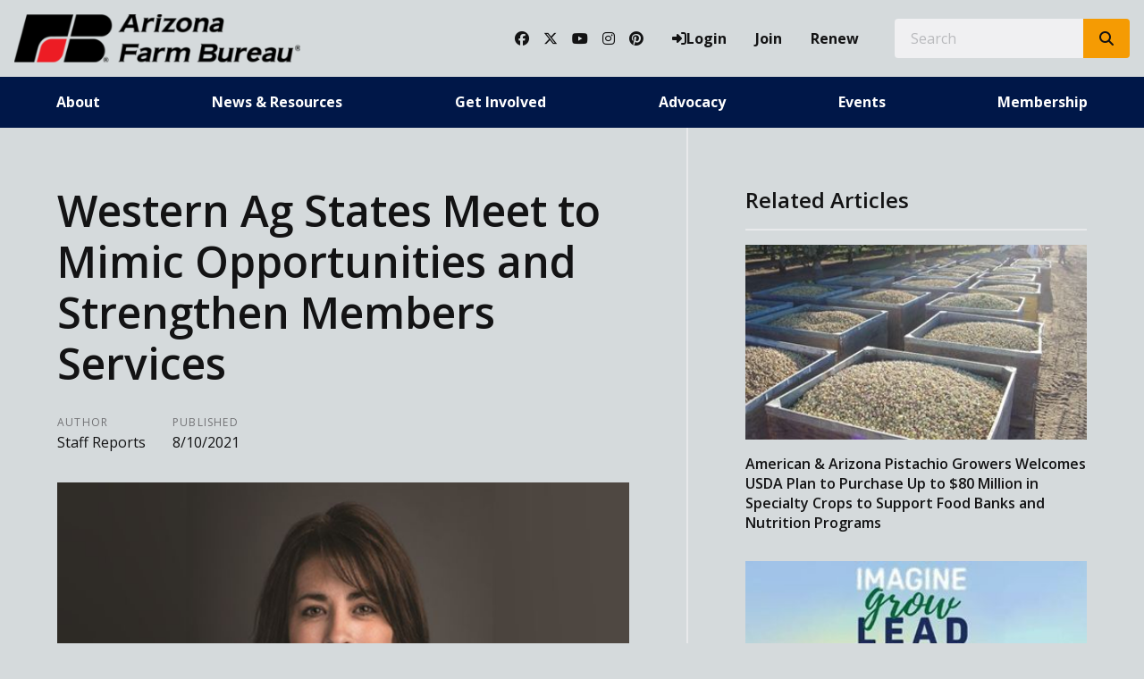

--- FILE ---
content_type: text/html; charset=utf-8
request_url: https://www.azfb.org/Article/Western-Ag-States-Meet-to-Mimic-Opportunities-and-Strengthen-Members-Services
body_size: 16209
content:

<!DOCTYPE html>
<html lang="en" class="no-js">
<head>
    <meta http-equiv="X-UA-Compatible" content="IE=edge, chrome=1" charset="utf-8" />
    <meta name="viewport" content="width=device-width, initial-scale=1.0">
    
    <link rel="canonical" href="https://www.azfb.org/Article/Western-Ag-States-Meet-to-Mimic-Opportunities-and-Strengthen-Members-Services" />
    <meta name="description" content="Monthly, RFD-TV interviews Arizona Farm Bureau President Stefanie Smallhouse. " />

    <!-- Open Graph data -->
    <meta property="fb:app_id" content="958124397587204" />
    <meta property="og:type" content="article" />
    <meta property="og:url" content="https://www.azfb.org/Article/Western-Ag-States-Meet-to-Mimic-Opportunities-and-Strengthen-Members-Services" />
    <meta property="og:title" content="Western Ag States Meet to Mimic Opportunities and Strengthen Members Services" />
    <meta property="og:image" content='https://www.azfb.org/Article/Live/TitleImage/2448/123021-142407' />

    <meta property="og:description" content="Monthly, RFD-TV interviews Arizona Farm Bureau President Stefanie Smallhouse. " />
    <meta property="og:site_name" content="azfb.org" />
    <meta property="article:published_time" content="8/10/2021 5:00:00 AM" />
    <meta property="article:modified_time" content="12/30/2021 2:24:07 PM" />

    <!-- Twitter Card data -->
    <meta name="twitter:card" content="summary_large_image" />
    <meta name="twitter:image:src" content='https://www.azfb.org/Article/Live/TitleImage/2448/123021-142407' />
    <meta name="twitter:site" content="azfb" />
    <meta name="twitter:title" content="Western Ag States Meet to Mimic Opportunities and Strengthen Members Services" />
    <meta name="twitter:description" content="Monthly, RFD-TV interviews Arizona Farm Bureau President Stefanie Smallhouse. " />
    <meta name="twitter:creator" content="azfb" />

    <meta name="robots" content="index" />

    <title>Western Ag States Meet to Mimic Opportunities and Strengthen Members Services</title>
    <link rel="preconnect" href="https://fonts.googleapis.com">
    <link rel="preconnect" href="https://fonts.gstatic.com" crossorigin>
    
    <link rel="preload stylesheet" as="style" type="text/css" href="https://fonts.googleapis.com/css2?family=Open+Sans:ital,wght@0,300;0,400;0,600;0,700;0,800;1,300;1,400;1,600;1,700;1,800&display=swap">
    <link rel="preload" href="/bundle/webfonts/fa-brands-400.woff2" as="font" type="font/woff2" crossorigin="anonymous">
    <link rel="preload" href="/bundle/webfonts/fa-solid-900.woff2" as="font" type="font/woff2" crossorigin="anonymous">
    <link rel="preload stylesheet" as="style" type="text/css" href="/bundle/css/contentlayout.min.css?v=qr74FEAYCF7zOdyAKb8D3gKH1HgOHIy2DZU7gxoAFug" />
    <link type="text/css" href="/bundle/css/print.min.css?v=45s_YhAQs9H92oFx6Ix9kmGIJPoUdAWjXpt3Mk6exko" rel="stylesheet" media="print" />
    <!-- Google tag (gtag.js) --> <script async src="https://www.googletagmanager.com/gtag/js?id=G-1F4LTY3W2H"></script> <script>  window.dataLayer = window.dataLayer || [];  function gtag(){dataLayer.push(arguments);}  gtag('js', new Date());   gtag('config', 'G-1F4LTY3W2H'); </script> <script>(function(i, s, o, g, r, a, m){i['GoogleAnalyticsObject'] = r; i[r] = i[r] || function(){(i[r].q = i[r].q ||[]).push(arguments)},i[r].l = 1 * new Date(); a = s.createElement(o),m = s.getElementsByTagName(o)[0]; a.async = 1; a.src = g; m.parentNode.insertBefore(a, m)})(window, document,'script','https://www.google-analytics.com/analytics.js','ga'); ga('create','UA-44067983-1', {'siteSpeedSampleRate': 100, 'cookieFlags': 'max-age=7200;secure;samesite=none'} );ga('set', 'contentGroup1',"The Voice");ga('send', 'pageview'); </script>

    
    <!-- generics -->

<link rel="icon" type="image/x-icon" href="/Website/getFavicon?size=16&amp;name=favicon" sizes="16x16">
<link rel="icon" type="image/x-icon" href="/Website/getFavicon?size=32&amp;name=favicon" sizes="32x32">
<link rel="icon" type="image/x-icon" href="/Website/getFavicon?size=57&amp;name=favicon" sizes="57x57">
<link rel="icon" type="image/x-icon" href="/Website/getFavicon?size=76&amp;name=favicon" sizes="76x76">
<link rel="icon" type="image/x-icon" href="/Website/getFavicon?size=96&amp;name=favicon" sizes="96x96">
<link rel="icon" type="image/x-icon" href="/Website/getFavicon?size=128&amp;name=favicon" sizes="128x128">
<link rel="icon" type="image/x-icon" href="/Website/getFavicon?size=192&amp;name=favicon" sizes="192x192">
<link rel="icon" type="image/x-icon" href="/Website/getFavicon?size=228&amp;name=favicon" sizes="228x228">

<!-- Android -->
<link rel="shortcut icon" sizes="196x196" type="image/x-icon" href="/Website/getFavicon?size=16&amp;name=favicon">

<!-- iOS -->
<link rel="apple-touch-icon" type="image/x-icon" href="/Website/getFavicon?size=57&amp;name=apple-touch-icon" sizes="57x57">
<link rel="apple-touch-icon" type="image/x-icon" href="/Website/getFavicon?size=120&amp;name=apple-touch-icon" sizes="120x120">
<link rel="apple-touch-icon" type="image/x-icon" href="/Website/getFavicon?size=152&amp;name=apple-touch-icon" sizes="152x152">
<link rel="apple-touch-icon" type="image/x-icon" href="/Website/getFavicon?size=180&amp;name=apple-touch-icon" sizes="180x180">

<!-- Windows 8 IE 10-->

    
    
    <link type="text/css" href="/bundle/css/articlestyles.min.css?v=eseAN8Fo2R5IRI9jeyep2vHqz-WeVGDKqTitj_mRqf8" rel="stylesheet" />

            <link type="text/css" href="/Website/css/css-021925-114344?themeId=3" rel="stylesheet" />



</head>
<body>


<script src="/bundle/js/jquery.min.js?v=EukUIKc5rOS7EWX1GmvGrdrjziB07QY7zGBQZ4KLd0g"></script>



<aside class="bs-item browser-select">
    <div class="bs-content">
        <h2 class="h1">Your Browser is Out-of-date!</h2>
        <p class="lead">It appears you're visiting this site with a browser that is <strong>old and unsupported</strong>.</p>
        <p class="lead">To continue using this site and its features, you will need to use a newer browser.</p>
        <hr>
        <div class="grid-x grid-margin-x grid-margin-y medium-up-3">
            <div class="cell card bs-recommended" data-card-special="true">
                <div class="card-section card-header">
                    <p class="overline">Google</p>
                    <h3 class="h4"><span class="fab fa-chrome fa-fw" aria-hidden="true"></span> Chrome</h3>
                </div>
                <div class="card-section card-body">
                    <p>The world's most used browser.</p>
                </div>
                <div class="card-section card-footer">
                    <a class="button primary" href="https://www.google.com/chrome/" target="_blank" rel="noreferrer">
                        <span class="button-text">Get Chrome</span>
                        <span class="button-icon fas fa-long-arrow-alt-right" aria-hidden="true"></span>
                    </a>
                </div>
            </div>
            <div class="cell card">
                <div class="card-section card-header">
                    <p class="overline">Microsoft</p>
                    <h3 class="h4"><span class="fab fa-edge fa-fw" aria-hidden="true"></span> Edge</h3>
                </div>
                <div class="card-section card-body">
                    <p><strong>Internet Explorer</strong> for the modern age.</p>
                </div>
                <div class="card-section card-footer">
                    <a class="button subtle" href="https://www.microsoft.com/en-us/edge" target="_blank" rel="noreferrer">
                        <span class="button-text">Get Edge</span>
                        <span class="button-icon fas fa-long-arrow-alt-right" aria-hidden="true"></span>
                    </a>
                </div>
            </div>
            <div class="cell card">
                <div class="card-section card-header">
                    <p class="overline">Mozilla</p>
                    <h3 class="h4"><span class="fab fa-firefox fa-fw" aria-hidden="true"></span> Firefox</h3>
                </div>
                <div class="card-section card-body">
                    <p>A great alternative browser focused on user privacy.</p>
                </div>
                <div class="card-section card-footer">
                    <a class="button subtle" href="https://www.mozilla.org/en-US/firefox/new/" target="_blank" rel="noreferrer">
                        <span class="button-text">Get Firefox</span>
                        <span class="button-icon fas fa-long-arrow-alt-right" aria-hidden="true"></span>
                    </a>
                </div>
            </div>
        </div>
    </div>
</aside>
<div class="bs-item bs-overlay"></div>


 <script type="text/javascript">
!function(T,l,y){var S=T.location,k="script",D="connectionString",C="ingestionendpoint",I="disableExceptionTracking",E="ai.device.",b="toLowerCase",w="crossOrigin",N="POST",e="appInsightsSDK",t=y.name||"appInsights";(y.name||T[e])&&(T[e]=t);var n=T[t]||function(d){var g=!1,f=!1,m={initialize:!0,queue:[],sv:"5",version:2,config:d};function v(e,t){var n={},a="Browser";return n[E+"id"]=a[b](),n[E+"type"]=a,n["ai.operation.name"]=S&&S.pathname||"_unknown_",n["ai.internal.sdkVersion"]="javascript:snippet_"+(m.sv||m.version),{time:function(){var e=new Date;function t(e){var t=""+e;return 1===t.length&&(t="0"+t),t}return e.getUTCFullYear()+"-"+t(1+e.getUTCMonth())+"-"+t(e.getUTCDate())+"T"+t(e.getUTCHours())+":"+t(e.getUTCMinutes())+":"+t(e.getUTCSeconds())+"."+((e.getUTCMilliseconds()/1e3).toFixed(3)+"").slice(2,5)+"Z"}(),name:"Microsoft.ApplicationInsights."+e.replace(/-/g,"")+"."+t,sampleRate:100,tags:n,data:{baseData:{ver:2}}}}var h=d.url||y.src;if(h){function a(e){var t,n,a,i,r,o,s,c,u,p,l;g=!0,m.queue=[],f||(f=!0,t=h,s=function(){var e={},t=d.connectionString;if(t)for(var n=t.split(";"),a=0;a<n.length;a++){var i=n[a].split("=");2===i.length&&(e[i[0][b]()]=i[1])}if(!e[C]){var r=e.endpointsuffix,o=r?e.location:null;e[C]="https://"+(o?o+".":"")+"dc."+(r||"services.visualstudio.com")}return e}(),c=s[D]||d[D]||"",u=s[C],p=u?u+"/v2/track":d.endpointUrl,(l=[]).push((n="SDK LOAD Failure: Failed to load Application Insights SDK script (See stack for details)",a=t,i=p,(o=(r=v(c,"Exception")).data).baseType="ExceptionData",o.baseData.exceptions=[{typeName:"SDKLoadFailed",message:n.replace(/\./g,"-"),hasFullStack:!1,stack:n+"\nSnippet failed to load ["+a+"] -- Telemetry is disabled\nHelp Link: https://go.microsoft.com/fwlink/?linkid=2128109\nHost: "+(S&&S.pathname||"_unknown_")+"\nEndpoint: "+i,parsedStack:[]}],r)),l.push(function(e,t,n,a){var i=v(c,"Message"),r=i.data;r.baseType="MessageData";var o=r.baseData;return o.message='AI (Internal): 99 message:"'+("SDK LOAD Failure: Failed to load Application Insights SDK script (See stack for details) ("+n+")").replace(/\"/g,"")+'"',o.properties={endpoint:a},i}(0,0,t,p)),function(e,t){if(JSON){var n=T.fetch;if(n&&!y.useXhr)n(t,{method:N,body:JSON.stringify(e),mode:"cors"});else if(XMLHttpRequest){var a=new XMLHttpRequest;a.open(N,t),a.setRequestHeader("Content-type","application/json"),a.send(JSON.stringify(e))}}}(l,p))}function i(e,t){f||setTimeout(function(){!t&&m.core||a()},500)}var e=function(){var n=l.createElement(k);n.src=h;var e=y[w];return!e&&""!==e||"undefined"==n[w]||(n[w]=e),n.onload=i,n.onerror=a,n.onreadystatechange=function(e,t){"loaded"!==n.readyState&&"complete"!==n.readyState||i(0,t)},n}();y.ld<0?l.getElementsByTagName("head")[0].appendChild(e):setTimeout(function(){l.getElementsByTagName(k)[0].parentNode.appendChild(e)},y.ld||0)}try{m.cookie=l.cookie}catch(p){}function t(e){for(;e.length;)!function(t){m[t]=function(){var e=arguments;g||m.queue.push(function(){m[t].apply(m,e)})}}(e.pop())}var n="track",r="TrackPage",o="TrackEvent";t([n+"Event",n+"PageView",n+"Exception",n+"Trace",n+"DependencyData",n+"Metric",n+"PageViewPerformance","start"+r,"stop"+r,"start"+o,"stop"+o,"addTelemetryInitializer","setAuthenticatedUserContext","clearAuthenticatedUserContext","flush"]),m.SeverityLevel={Verbose:0,Information:1,Warning:2,Error:3,Critical:4};var s=(d.extensionConfig||{}).ApplicationInsightsAnalytics||{};if(!0!==d[I]&&!0!==s[I]){var c="onerror";t(["_"+c]);var u=T[c];T[c]=function(e,t,n,a,i){var r=u&&u(e,t,n,a,i);return!0!==r&&m["_"+c]({message:e,url:t,lineNumber:n,columnNumber:a,error:i}),r},d.autoExceptionInstrumented=!0}return m}(y.cfg);function a(){y.onInit&&y.onInit(n)}(T[t]=n).queue&&0===n.queue.length?(n.queue.push(a),n.trackPageView({})):a()}(window,document,{
src: "https://js.monitor.azure.com/scripts/b/ai.2.min.js", // The SDK URL Source
// name: "appInsights", // Global SDK Instance name defaults to "appInsights" when not supplied
// ld: 0, // Defines the load delay (in ms) before attempting to load the sdk. -1 = block page load and add to head. (default) = 0ms load after timeout,
// useXhr: 1, // Use XHR instead of fetch to report failures (if available),
crossOrigin: "anonymous", // When supplied this will add the provided value as the cross origin attribute on the script tag
// onInit: null, // Once the application insights instance has loaded and initialized this callback function will be called with 1 argument -- the sdk instance (DO NOT ADD anything to the sdk.queue -- As they won't get called)
cfg: { // Application Insights Configuration
    connectionString: "InstrumentationKey=02cdc969-1360-4675-bc65-417e9a2dd068;IngestionEndpoint=https://centralus-2.in.applicationinsights.azure.com/;LiveEndpoint=https://centralus.livediagnostics.monitor.azure.com/"
}});
</script>




<!-- //////////////////////////////////////////////////////////////////////////////// --> <!-- START: Site Header --> <!-- //////////////////////////////////////////////////////////////////////////////// --><header class="site-header colored-split"><nav class="site-nav"><div class="site-nav-section site-nav-top"><div class="site-logo"><a class="logo-block" href="/"><img class="logo fr-fic fr-dii" src="/WebsiteThemeFile/file/da1444df-313e-4976-b3f9-9cc6e301aaca/logo-azfb.png" alt="Arizona Farm Bureau Logo" width="320" height="53"></a></div><ul class="site-nav-list site-nav-account"><li class="site-nav-item item-social"><a class="site-nav-link social-link" href="https://www.facebook.com/ArizonaFarmBureau/" rel="noopener" target="_blank"><span class="fab fa-facebook"></span><span class="sr-only">Facebook</span></a> <a class="site-nav-link social-link" href="https://twitter.com/azfb" rel="noopener" target="_blank"><span class="fab fa-x-twitter"></span><span class="sr-only">Twitter</span></a> <a class="site-nav-link social-link" href="https://www.youtube.com/user/azfb" rel="noopener" target="_blank"><span class="fab fa-youtube"></span><span class="sr-only">YouTube</span></a> <a class="site-nav-link social-link" href="https://www.instagram.com/azfarmbureau/" rel="noopener" target="_blank"><span class="fab fa-instagram"></span><span class="sr-only">Instagram</span></a> <a class="site-nav-link social-link" href="https://www.pinterest.com/fillyourplate/" rel="noopener" target="_blank"><span class="fab fa-pinterest"></span><span class="sr-only">Pinterest</span></a></li><li class="site-nav-item item-account">


    <a class="login-button" href="/user/login">
        <span class="button-icon fas fa-sign-in-alt" aria-hidden="true"></span>
        <span class="button-text">Login</span>
    </a>
</li><li class="site-nav-item item-join"><a class="site-nav-link link-join" href="/join">Join</a></li><li class="site-nav-item item-renew"><a class="site-nav-link link-renew" href="/renew">Renew</a></li><li class="site-nav-item item-search"><form action="/Search" class="form site-search" method="get"><div class="form-group"><div class="input-group"><label class="input-group-label sr-only" for="q">Search</label> &nbsp;&nbsp;<input class="form-control input-group-field" id="q" name="q" placeholder="Search" type="search"><div class="input-group-button"><button class="button search-button" type="submit"><span class="button-icon fas fa-search"></span><span class="button-text sr-only">Search SITENAME.org</span></button></div></div></div></form></li><li class="site-nav-item item-mobile"><button class="button mobile-button" data-open="mobileMenu" type="button"><span class="button-icon fas fa-bars"></span><span class="button-text sr-only">Toggle Navigation</span></button></li></ul></div><div class="site-nav-section site-nav-bottom"><ul class="site-nav-list site-nav-main"><li class="site-nav-item"><a class="site-nav-link" href="/About">About</a></li><li class="site-nav-item"><a class="site-nav-link" href="/News">News &amp; Resources</a></li><li class="site-nav-item"><a class="site-nav-link" href="/Get-Involved">Get Involved</a></li><li class="site-nav-item"><a class="site-nav-link" href="/Advocacy">Advocacy</a></li><li class="site-nav-item"><a class="site-nav-link" href="/Events">Events</a></li><li class="site-nav-item"><a class="site-nav-link" href="/Membership">Membership</a></li></ul></div><div class="reveal full site-mobile-menu" data-reveal="" id="mobileMenu"><button class="button close-button" data-close="" type="button"><span class="fas fa-times fa-fw"></span><span class="sr-only">Close This Modal</span></button><div class="modal-section modal-header"><h2 class="modal-title"><span class="sr-only">Arizona Farm Bureau</span> <a class="logo-block" href="/"><img class="logo logo-mobile fr-fic fr-dii" src="/WebsiteThemeFile/file/da1444df-313e-4976-b3f9-9cc6e301aaca/logo-azfb.png" alt="Arizona Farm Bureau Logo" width="320" height="53"></a></h2></div><div class="modal-section modal-body"><ul class="site-nav-list site-nav-mobile"><li class="site-nav-item"><a class="button expanded search-button" href="/search"><span class="button-icon fas fa-search"></span><span class="button-text">Search</span></a></li><li class="site-nav-item item-membership"><a class="button subtle join-button" href="/join">Join</a> <a class="button subtle renew-button" href="/renew">Renew</a></li><li class="site-nav-item item-main"><a class="site-nav-link" href="/About">About</a></li><li class="site-nav-item item-main"><a class="site-nav-link" href="/News">News &amp; Resources</a></li><li class="site-nav-item item-main"><a class="site-nav-link" href="/Get-Invovled">Get Involved</a></li><li class="site-nav-item item-main"><a class="site-nav-link" href="/Advocacy">Advocacy</a></li><li class="site-nav-item item-main"><a class="site-nav-link" href="/Events">Events</a></li><li class="site-nav-item item-main"><a class="site-nav-link" href="/Membership">Membership</a></li><li class="site-nav-item item-social"><a class="site-nav-link social-link" href="https://www.facebook.com/ArizonaFarmBureau/" rel="noopener" target="_blank"><span class="fab fa-facebook"></span><span class="sr-only">Facebook</span></a> <a class="site-nav-link social-link" href="https://twitter.com/azfb" rel="noopener" target="_blank"><span class="fab fa-twitter"></span><span class="sr-only">Twitter</span></a> <a class="site-nav-link social-link" href="https://www.youtube.com/user/azfb" rel="noopener" target="_blank"><span class="fab fa-youtube"></span><span class="sr-only">YouTube</span></a> <a class="site-nav-link social-link" href="https://www.instagram.com/azfarmbureau/" rel="noopener" target="_blank"><span class="fab fa-instagram"></span><span class="sr-only">Instagram</span></a> <a class="site-nav-link social-link" href="https://www.pinterest.com/fillyourplate/" rel="noopener" target="_blank"><span class="fab fa-pinterest"></span><span class="sr-only">Pinterest</span></a></li></ul></div></div></nav></header><!-- //////////////////////////////////////////////////////////////////////////////// --> <!-- END: Site Header --> <!-- //////////////////////////////////////////////////////////////////////////////// --> <!-- //////////////////////////////////////////////////////////////////////////////// --> <!-- START: Site Content --> <!-- //////////////////////////////////////////////////////////////////////////////// -->


<main class="main" id="content-window">
    



<div class="grid-container full section-content">
    <div id="reading-pane" class="body-container">
        <article class="article-content">
                <h1 class="article-headline" id="desktop-page-title">Western Ag States Meet to Mimic Opportunities and Strengthen Members Services</h1>
                <div class="article-details grid-x grid-margin-x">
                        <div class="cell shrink">
                            <h2 class="overline">Author</h2>
                            <p class="article-author">Staff Reports</p>
                        </div>
                        <div class="cell shrink">
                            <h2 class="overline">Published</h2>
                            <p class="article-date">8/10/2021</p>
                        </div>
                </div>
                        <figure class="article-media">
                            <img src="/Article/Live/TitleImage/2448/123021-142407" alt="Western Ag States Meet to Mimic Opportunities and Strengthen Members Services" width="700" height="400" loading="lazy" />
                            <figcaption class="article-caption figcaption">Arizona Farm Bureau President Stefanie Smallhouse recently gathered with her counterparts from the other Western States to dialogue and find solutions to the west&#x27;s toughest issues: labor, water, and wildfires. </figcaption>
                        </figure>
                <div class="article-actions">
                        <div class="article-tags article-tags-container">
                            <span class="at-title">Topics:</span>
                            <ul class="at-list">
                                        <li class="at-item">
                                                <a class="badge at-tag article-tag" href="/TagFeed?tagId=87">Water</a>
                                    </li>
                                        <li class="at-item">
                                                <a class="badge at-tag article-tag" href="/TagFeed?tagId=94">Labor</a>
                                    </li>
                                        <li class="at-item">
                                                <a class="badge at-tag article-tag" href="/TagFeed?tagId=307">Arizona Ag</a>
                                    </li>
                            </ul>
                        </div>
                    <div class="social-share-buttons">
                        <a class="button share facebook facebookshare" href="https://www.facebook.com/sharer/sharer.php?u=https://www.azfb.org/Article/Western-Ag-States-Meet-to-Mimic-Opportunities-and-Strengthen-Members-Services">
                            <span class="button-icon fab fa-facebook-square" aria-hidden="true"></span>
                            <span class="button-text">Share</span>
                        </a>
                        <a class="button share twitter twittershare" href="https://twitter.com/intent/tweet?url=https://www.azfb.org/Article/Western-Ag-States-Meet-to-Mimic-Opportunities-and-Strengthen-Members-Services&amp;via=azfb">
                            <span class="button-icon fab fa-square-x-twitter" aria-hidden="true"></span>
                            <span class="button-text">Post</span>
                        </a>
                        <button class="button share email subtle" data-open="emailShareModal" type="button" onclick="scrollToTop()">
                            <span class="button-icon fas fa-envelope" aria-hidden="true"></span>
                            <span class="button-text">Email</span>
                        </button>
                    </div>
                </div>
                <div class="article-body">
                    <p style='margin-top:0in;margin-right:0in;margin-bottom:0in;margin-left:0in;line-height:normal;font-size:15px;font-family:"Calibri",sans-serif;vertical-align:baseline;'><span style="font-size:16px;">Monthly, </span><a href="https://www.rfdtv.com/" rel="noopener noreferrer" target="_blank"><span style="font-size:16px;">RFD-TV</span></a><span style="font-size:16px;"> interviews Arizona Farm Bureau President Stefanie Smallhouse. This opportunity gives President Smallhouse a monthly forum for telling Arizona agriculture’s story and at times agriculture’s story on the western half of our country.</span></p><p style='margin-top:0in;margin-right:0in;margin-bottom:0in;margin-left:0in;line-height:normal;font-size:15px;font-family:"Calibri",sans-serif;vertical-align:baseline;'><span style="font-size:16px;"> </span></p><p style='margin-top:0in;margin-right:0in;margin-bottom:0in;margin-left:0in;line-height:normal;font-size:15px;font-family:"Calibri",sans-serif;vertical-align:baseline;'><span style="font-size:16px;">So, this latest RFD-TV interview gave her an opportunity to talk about the recent gathering of the Western region Farm Bureau presidents. </span></p><p style='margin-top:0in;margin-right:0in;margin-bottom:0in;margin-left:0in;line-height:normal;font-size:15px;font-family:"Calibri",sans-serif;vertical-align:baseline;'><span style="font-size:16px;"> </span></p><p style='margin-top:0in;margin-right:0in;margin-bottom:0in;margin-left:0in;line-height:normal;font-size:15px;font-family:"Calibri",sans-serif;vertical-align:baseline;'><span style="font-size:16px;color:black;"> </span></p><p style='margin-top:0in;margin-right:0in;margin-bottom:0in;margin-left:0in;line-height:normal;font-size:15px;font-family:"Calibri",sans-serif;vertical-align:baseline;'><strong><span style="font-size:16px;color:black;">RFD-TV: I understand that Farm Bureau Presidents from across the West recently met in California for their annual gathering. Can you give us a little run down as to what these meetings look like each year?</span></strong></p><p style='margin-top:0in;margin-right:0in;margin-bottom:0in;margin-left:0in;line-height:normal;font-size:15px;font-family:"Calibri",sans-serif;vertical-align:baseline;'><span style="font-size:16px;color:black;"> </span></p><p style='margin-top:0in;margin-right:0in;margin-bottom:0in;margin-left:0in;line-height:normal;font-size:15px;font-family:"Calibri",sans-serif;vertical-align:baseline;'><strong><em><span style="font-size:16px;">Smallhouse</span></em></strong><span style="font-size:16px;">: Every year the Western Region Farm Bureau presidents from the 11 western states, plus Alaska and Hawaii, meet to discuss the challenges and opportunities facing farmers and ranchers across the west. The meeting rotates around the west so we can get out on the ground and see each state’s agriculture and hear from that state’s members, as well as hear from local, state, and federal officials in that specific area. It’s a great opportunity to connect, share insight and brainstorm how we can work together as a region to address agricultural issues. </span></p><p style='margin-top:0in;margin-right:0in;margin-bottom:0in;margin-left:0in;line-height:normal;font-size:15px;font-family:"Calibri",sans-serif;vertical-align:baseline;'><span style="font-size:16px;color:black;"> </span></p><p style='margin-top:0in;margin-right:0in;margin-bottom:0in;margin-left:0in;line-height:normal;font-size:15px;font-family:"Calibri",sans-serif;vertical-align:baseline;'><span style="font-size:16px;color:black;"> </span></p><p style='margin-top:0in;margin-right:0in;margin-bottom:0in;margin-left:0in;line-height:normal;font-size:15px;font-family:"Calibri",sans-serif;vertical-align:baseline;'><strong><span style="font-size:16px;color:black;">RFD-TV: The western states must share quite a bit in common when it comes to opportunities and challenges, what were some of the more prevalent discussions among the group?</span></strong></p><p style='margin-top:0in;margin-right:0in;margin-bottom:0in;margin-left:0in;line-height:normal;font-size:15px;font-family:"Calibri",sans-serif;vertical-align:baseline;'><span style="font-size:16px;color:black;"> </span></p><p style='margin-top:0in;margin-right:0in;margin-bottom:0in;margin-left:0in;line-height:normal;font-size:15px;font-family:"Calibri",sans-serif;vertical-align:baseline;'><strong><em><span style="font-size:16px;">Smallhouse</span></em></strong><span style="font-size:16px;">: As you might expect, the drought is front and center in California in the western states. It’s a common theme among most of us that water is being diverted away from farms for various reasons: to maintain in-stream flow requirements for fish in some states, while in other states, like Arizona, water shortages are felt first by farms because of the priority-use system. In states like Idaho, vital water infrastructure is being threatened just at a time when water and power are so important for western communities and agriculture. This should concern everyone in the country, given that a third of agricultural sales come from the west and over 70% of our fruits and vegetables come from the Western region. The infrastructure bill being debated in the Senate right now was discussed relative to its importance for our region given the potential funding for western water projects. </span></p><p style='margin-top:0in;margin-right:0in;margin-bottom:0in;margin-left:0in;line-height:normal;font-size:15px;font-family:"Calibri",sans-serif;vertical-align:baseline;'><span style="font-size:16px;"> </span></p><p style='margin-top:0in;margin-right:0in;margin-bottom:0in;margin-left:0in;line-height:normal;font-size:15px;font-family:"Calibri",sans-serif;vertical-align:baseline;'><span style="font-size:16px;">We also focused on the ag labor shortage. That is common among the westerns states where labor-intensive crops are grown. Several actions occurred in the Pacific Coast states drastically increasing labor costs. These are in no way sustainable in the farm and ranch sector and as a region, there was discussion as to how we can better communicate this to policymakers. Farm consolidation is happening across the west because of the increasing cost and shortage of labor. </span></p><p style='margin-top:0in;margin-right:0in;margin-bottom:0in;margin-left:0in;line-height:normal;font-size:15px;font-family:"Calibri",sans-serif;vertical-align:baseline;'><span style="font-size:16px;"> </span></p><p style='margin-top:0in;margin-right:0in;margin-bottom:0in;margin-left:0in;line-height:normal;font-size:15px;font-family:"Calibri",sans-serif;vertical-align:baseline;'><span style="font-size:16px;">The increasing costs to farmers to comply with environmental regulations was front and center in California and a major topic of conversation. </span></p><p style='margin-top:0in;margin-right:0in;margin-bottom:0in;margin-left:0in;line-height:normal;font-size:15px;font-family:"Calibri",sans-serif;vertical-align:baseline;'><span style="font-size:16px;"> </span></p><p style='margin-top:0in;margin-right:0in;margin-bottom:0in;margin-left:0in;line-height:normal;font-size:15px;font-family:"Calibri",sans-serif;vertical-align:baseline;'><span style="font-size:16px;">And of course, wildfires are burning across the west and the dryness has exacerbated this issue.</span></p><p style='margin-top:0in;margin-right:0in;margin-bottom:0in;margin-left:0in;line-height:normal;font-size:15px;font-family:"Calibri",sans-serif;vertical-align:baseline;'><span style="font-size:16px;color:black;"> </span></p><p style='margin-top:0in;margin-right:0in;margin-bottom:0in;margin-left:0in;line-height:normal;font-size:15px;font-family:"Calibri",sans-serif;vertical-align:baseline;'><strong><span style="font-size:16px;color:black;">RFD-TV: Were you able to get out and see any of that great California agriculture?</span></strong></p><p style='margin-top:0in;margin-right:0in;margin-bottom:0in;margin-left:0in;line-height:normal;font-size:15px;font-family:"Calibri",sans-serif;vertical-align:baseline;'><span style="font-size:16px;color:black;"> </span></p><p style='margin-top:0in;margin-right:0in;margin-bottom:0in;margin-left:0in;line-height:normal;font-size:15px;font-family:"Calibri",sans-serif;vertical-align:baseline;'><strong><em><span style="font-size:16px;">Smallhouse</span></em></strong><span style="font-size:16px;">: Yes! The agriculture in California is amazing!   Such diversity – and the research and development taking place is impressive. We visited a major cane berry packing and breeding operation to learn about their plant breeding program, stopped and visited with an impressive organic farm right along the coastline – growing a wide variety of leafy greens and vegetables, as well as a citrus and avocado farm and a large winery.</span></p><p style='margin-top:0in;margin-right:0in;margin-bottom:0in;margin-left:0in;line-height:normal;font-size:15px;font-family:"Calibri",sans-serif;vertical-align:baseline;'><span style="font-size:16px;"> </span></p><p style='margin-top:0in;margin-right:0in;margin-bottom:0in;margin-left:0in;line-height:normal;font-size:15px;font-family:"Calibri",sans-serif;vertical-align:baseline;'><strong><span style="font-size:16px;color:black;">RFD-TV: What do you feel is the most valuable takeaway from the meeting?</span></strong></p><p style='margin-top:0in;margin-right:0in;margin-bottom:0in;margin-left:0in;line-height:normal;font-size:15px;font-family:"Calibri",sans-serif;vertical-align:baseline;'><span style="font-size:16px;color:black;"> </span></p><p style='margin-top:0in;margin-right:0in;margin-bottom:0in;margin-left:0in;line-height:normal;font-size:15px;font-family:"Calibri",sans-serif;vertical-align:baseline;'><strong><em><span style="font-size:16px;">Smallhouse</span></em></strong><span style="font-size:16px;">: State-led initiatives and legislative actions can be just as impactful to our members as federal policies. For example, learning about what is happening in California, Colorado, Utah and Oregon give the other western states insight and a heads up as to what those impacts might be and how to address those efforts. There are also opportunities which can be mimicked from other states and strengthening the service to our members by learning about membership tools and programs developed in other states is a great benefit to our farmers and ranchers. </span></p><p style='margin-top:0in;margin-right:0in;margin-bottom:8.0pt;margin-left:0in;line-height:107%;font-size:15px;font-family:"Calibri",sans-serif;'> </p><p style='margin-top:0in;margin-right:0in;margin-bottom:8.0pt;margin-left:0in;line-height:107%;font-size:15px;font-family:"Calibri",sans-serif;'> </p>

                </div>
        </article>
    </div>
        <aside id="side-bar" class="side-bar related-articles">
            <div class="ra-header">
                <h2 class="ra-title on-light">Related Articles</h2>
            </div>
            <div class="ra-body">
                <ul class="ra-list">
                        <li class="ra-item related-article ">
                            <a class="ra-link" href="/Article/American-Arizona-Pistachio-Growers-Welcomes-USDA-Plan-to-Purchase-Up-to-80-Million-in-Specialty-Crops-to-Support-Food-Banks-and-Nutrition-Programs">
                                <img class="ra-img" src="/Article/Live/ThumbnailImage?articleid=3409" alt="" width="350" height="200" loading="lazy"/>
                                <h3 class="ra-name related-title ">American &amp; Arizona Pistachio Growers Welcomes USDA Plan to Purchase Up to $80 Million in Specialty Crops to Support Food Banks and Nutrition Programs </h3>
                            </a>
                        </li>
                        <li class="ra-item related-article ">
                            <a class="ra-link" href="/Article/Arizona-Farm-Bureau-Members-Make-Presence-Known-at-the-American-Farm-Bureau-Convention">
                                <img class="ra-img" src="/Article/Live/ThumbnailImage?articleid=3406" alt="" width="350" height="200" loading="lazy"/>
                                <h3 class="ra-name related-title ">Arizona Farm Bureau Members Make Presence Known at the American Farm Bureau Convention </h3>
                            </a>
                        </li>
                        <li class="ra-item related-article ">
                            <a class="ra-link" href="/Article/Why-Arizonas-Climate-Makes-It-an-Agricultural-Powerhouse-3405">
                                <img class="ra-img" src="/Article/Live/ThumbnailImage?articleid=3405" alt="" width="350" height="200" loading="lazy"/>
                                <h3 class="ra-name related-title ">Arizona&#x27;s Climate: How It Makes Our State an Agricultural Powerhouse </h3>
                            </a>
                        </li>
                </ul>
            </div>
        </aside>
</div>

<div class="reveal" id="emailShareModal" data-reveal aria-labelledby="modalTitle" aria-hidden="true" role="dialog">
    <button class='button close-button' data-close aria-label='Close modal' type='button'><span class='fas fa-times fa-fw' aria-hidden='true'></span><span class='sr-only'>Close This Modal</span></button>
    <form id="emailShareForm" data-ajax="true" data-ajax-success="emailShareSuccess" data-ajax-failure="emailShareFailure" data-abide novalidate action="/Article/Live/EmailShare" method="post">
        <input id="title" name="title" type="hidden" value="Western Ag States Meet to Mimic Opportunities and Strengthen Members Services" />
        <input id="canonicalUrl" name="canonicalUrl" type="hidden" value="https://www.azfb.org/Article/Western-Ag-States-Meet-to-Mimic-Opportunities-and-Strengthen-Members-Services" />

        <div class="modal-section modal-header">
            <h2 id="modalTitle" class="modal-title">Share This Story!</h2>
        </div>
        <div class="modal-section modal-body">
            <div class="form-group">
                <label for="emailShare_to">Send to Email Address</label>
                <input autocomplete="new-password" data-val="true" data-val-required="To email address is required." id="emailShare_to" name="emailShare.to" required="" type="email" value="" />
                <span class="form-error error">Please enter an email address</span>
            </div>
            <div class="form-group">
                <label for="emailShare_from">Your Email Address</label>
                <input data-val="true" data-val-required="From email address is required." id="emailShare_from" name="emailShare.from" required="" type="email" value="" />
                <span class="from-error error">Please enter an email address</span>
            </div>
            <div class="form-group">
                <label for="emailShare_subject">Subject</label>
                <input autocomplete="new-password" data-val="true" data-val-required="Subject is required." id="emailShare_subject" name="emailShare.subject" required="" type="text" value=" Farm Bureau: Western Ag States Meet to Mimic Opportunities and Strengthen Members Services" />
                <span class="form-error error">Subject is required</span>
            </div>
            <div class="form-group">
                <label for="emailShare_customMessage">Message</label>
                <textarea id="emailShare_customMessage" name="emailShare.customMessage" required="">
</textarea>
                <span class="form-error error">Message is required</span>
            </div>
            <div class="form-group">
                <!-- We render reCAPTCHA here only after the modal opens -->
                <div id="recaptcha-container"
                     class="g-recaptcha-placeholder"
                     data-sitekey="6LcsHZ0jAAAAAFXjtTSWFFzOKMIHiM2YJqIt7otq"
                     aria-label="reCAPTCHA will load here when you open this dialog">
                </div>
            </div>
        </div>
        <div class="modal-section modal-footer">
            <button class="button primary" type="submit">
                <span class="button-icon fas fa-share" aria-hidden="true"></span>
                <span class="button-text">Share</span>
            </button>
        </div>
    <input name="__RequestVerificationToken" type="hidden" value="CfDJ8NjX4nkCrohCuohQzh6xLdPI7OCe_iUsmc9xtGnuuT7O-NnBCHDdCzYCOd28uOvEJf__n7aNnxx4P3Db8TITH_ti3qDffN9NitEpTDegcb0aJlq24wUv-PYXe50kGbFOJOhnRQVu0eofRJkxMqBDqYM" /></form>
</div>


</main>


<!-- //////////////////////////////////////////////////////////////////////////////// --> <!-- END: Site Content --> <!-- //////////////////////////////////////////////////////////////////////////////// --> <!-- //////////////////////////////////////////////////////////////////////////////// --> <!-- START: Site Footer --> <!-- //////////////////////////////////////////////////////////////////////////////// --><footer class="site-footer social-large"><div class="site-footer-section"><div class="site-footer-left site-footer-social"><h2 class="section-heading">The Voice of Arizona Agriculture</h2><p class="lead">Receive news, updates, and more by connecting with us on social media.</p><p class="site-footer-social-links"><a class="site-footer-link social-link" href="https://www.facebook.com/ArizonaFarmBureau/" rel="noopener" target="_blank"><span class="fab fa-facebook"></span><span class="sr-only">Facebook</span></a> <a class="site-footer-link social-link" href="https://twitter.com/azfb" rel="noopener" target="_blank"><span class="fab fa-x-twitter"></span><span class="sr-only">Twitter</span></a> <a class="site-footer-link social-link" href="https://www.youtube.com/user/azfb" rel="noopener" target="_blank"><span class="fab fa-youtube"></span><span class="sr-only">YouTube</span></a> <a class="site-footer-link social-link" href="https://www.instagram.com/azfarmbureau/" rel="noopener" target="_blank"><span class="fab fa-instagram"></span><span class="sr-only">Instagram</span></a> <a class="site-footer-link social-link" href="https://www.pinterest.com/fillyourplate/" rel="noopener" target="_blank"><span class="fab fa-pinterest"></span><span class="sr-only">Pinterest</span></a></p></div><div class="site-footer-right site-footer-contact"><h2 class="section-heading">Get In Touch</h2><hr><div class="action-bar"><a class="button primary" href="mailto:admin@azfb.org">E-Mail</a> <a class="button subtle" href="/About/Staff">Our Team</a> <a class="button subtle" href="/Contact">Contact Us</a></div><div class="address-bar"><div class="address-box"><h3 class="overline">Business Address</h3><address class="address"><p class="address-line line-name">Arizona Farm Bureau</p><p class="address-line line-street-1">325 S Higley Rd Ste 210</p><p class="address-line line-locale"><span class="locale-item locale-city">Gilbert</span><span class="locale-item locale-state">AZ</span><span class="locale-item locale-postal-code">85296</span></p></address></div></div></div></div><div class="site-copyright"><p class="fine-print">© Copyright <span class="copyright-year" id="currentYear">2022</span> Arizona Farm Bureau. All Right Reserved. | <a class="bold" href="/admin">Employee Login</a></p></div></footer><!-- //////////////////////////////////////////////////////////////////////////////// --> <!-- END: Site Footer --> <!-- //////////////////////////////////////////////////////////////////////////////// -->



<script src="/bundle/js/contentlayout.min.js?v=ujZA9rX7PdVR3j1scU60z9aaghKeHkGIEyix7XP9skE"></script>
<script type="text/javascript">
    //use live validate
    Foundation.Abide.defaults.validateOn = "";
    Foundation.Abide.defaults.liveValidate = true;
</script>

<script src="/bundle/js/imageslider.min.js?v=OTtc-pGs20nDKkobOYqOsFWcByUK48FTQGb0FstAV2c"></script> 

    <script type="text/javascript">
        // create social networking pop-ups
        (function () {

            var Config = {
                Link: "a.share",
                Width: 500,
                Height: 500
            };

            // add handler links
            let slink = document.querySelectorAll(Config.Link);
            for (let a = 0; a < slink.length; a++) {
                slink[a].onclick = PopupHandler;
            }

            // create popup
            function PopupHandler(e) {

                e = (e ? e : window.event);
                let t = e.currentTarget;

                // popup position
                let px = Math.floor(((screen.availWidth || 1024) - Config.Width) / 2),
                    py = Math.floor(((screen.availHeight || 700) - Config.Height) / 2);

                // open popup
                let popup = window.open(t.href, "social", "width=" + Config.Width + ",height=" + Config.Height + ",left=" + px + ",top=" + py + ",location=0,menubar=0,toolbar=0,status=0,scrollbars=1,resizable=1");
                if (popup) {
                    popup.focus();
                    if (e.preventDefault) e.preventDefault();
                    e.returnValue = false;
                }

                return !!popup;
            }

        }());

        function scrollToTop()
        {
            //scroll to top because can't otherwise control where google challenge pop up with be located.
            $(window).scrollTop(0);
        }

        function emailShareSuccess() {
            $("#emailShareModal").foundation('close');
            toastr.success("Article has successfully been shared.");
        }

        function emailShareFailure() {
            toastr.error("Error sharing article.");
        }
    </script>

    <script type="text/javascript">
        
    </script>

    <!-- Lazy-load Google reCAPTCHA only when the Email Share modal opens -->
    <script>
        (function () {
          var recaptchaRequested = false;
          var recaptchaReady = false;
          var recaptchaWidgetId = null;

          // Called by Google's script when it finishes loading
          window.onRecaptchaApiLoad = function () {
            recaptchaReady = true;
            renderRecaptchaIfNeeded();
          };

          function loadRecaptchaScriptOnce() {
            if (recaptchaRequested) return;
            recaptchaRequested = true;
            var s = document.createElement('script');
            s.src = 'https://www.google.com/recaptcha/api.js?onload=onRecaptchaApiLoad&render=explicit';
            s.async = true;
            s.defer = true;
            document.head.appendChild(s);
          }

          function renderRecaptchaIfNeeded() {
            if (!recaptchaReady) return;
            if (recaptchaWidgetId !== null) return; // already rendered

            var container = document.getElementById('recaptcha-container');
            if (!container) return;

            var siteKey = container.getAttribute('data-sitekey');
            if (window.grecaptcha && siteKey) {
              recaptchaWidgetId = grecaptcha.render(container, {
                'sitekey': siteKey,
                'theme': 'light'
              });
            }
          }

          // Foundation Reveal hooks to lazy-load on open and reset on close
          $(document).on('open.zf.reveal', '#emailShareModal', function () {
            loadRecaptchaScriptOnce();
            renderRecaptchaIfNeeded();
          });

          $(document).on('closed.zf.reveal', '#emailShareModal', function () {
            if (window.grecaptcha && recaptchaWidgetId !== null) {
              try { grecaptcha.reset(recaptchaWidgetId); } catch (_) { /* no-op */ }
            }
          });

          // Guard submit until reCAPTCHA is ready & solved
          $('#emailShareForm').on('submit', function (e) {
            var tokenField = document.querySelector('textarea[name="g-recaptcha-response"]');
            if (!tokenField || !tokenField.value) {
              loadRecaptchaScriptOnce();
              renderRecaptchaIfNeeded();

              tokenField = document.querySelector('textarea[name="g-recaptcha-response"]');
              if (!tokenField || !tokenField.value) {
                e.preventDefault();
                toastr.info('Please complete the reCAPTCHA to continue.');
              }
            }
          });
        })();
    </script>


        <script>
            dataLayer = window.dataLayer || [];

                        dataLayer.push({ 'pageCategory': [
'tag:Water','tag:Labor','tag:Arizona Ag',
'source:The Voice'                        ] });
                            </script>

    <script type="application/ld+json">
        {
          "@context": "https://schema.org",
          "@type": "NewsArticle",
          "headline": "Western Ag States Meet to Mimic Opportunities and Strengthen Members Services",
          "dateline": "Monthly, RFD-TV interviews Arizona Farm Bureau President Stefanie Smallhouse. ",
          "author": "Staff Reports",
          "image": [

"/Article/Live/TitleImage/2448/123021-142407"        ],
          "datePublished": "8/10/2021 5:00:00 AM",
          "dateModified": "12/30/2021 2:24:07 PM"
        }
        </script>


        <script type="text/javascript" src="/Website/scripts/scripts-021925-114344?themeId=3"></script>





<form action="/Article/Western-Ag-States-Meet-to-Mimic-Opportunities-and-Strengthen-Members-Services" id="__AjaxAntiForgeryForm" method="post"><input name="__RequestVerificationToken" type="hidden" value="CfDJ8NjX4nkCrohCuohQzh6xLdPI7OCe_iUsmc9xtGnuuT7O-NnBCHDdCzYCOd28uOvEJf__n7aNnxx4P3Db8TITH_ti3qDffN9NitEpTDegcb0aJlq24wUv-PYXe50kGbFOJOhnRQVu0eofRJkxMqBDqYM" /></form>
<script>
    $(document).ready(function() {
        $(document).foundation();
    });
    
    /*Added for ticket WP-681*/
    toastr.options.closeButton = true;
    toastr.options.progressBar = true;
    toastr.options.closeMethod = 'fadeOut';
    toastr.options.closeDuration = 300;

    let form = $('#__AjaxAntiForgeryForm');
    let antiForgeryToken = $("input[name=__RequestVerificationToken]", form).val();
    $.ajaxSetup({
        headers: { 'X-CSRF-TOKEN': antiForgeryToken }
    });
    
    // Check users browser and current version
    // if the browser is out of date or is IE
    // display the browser select overlay div
    // kendo creates custom classes appended to the html
    // k-ie = Internet Explorer
    // k-webkit = Chrome, MS Edge
    // k-ff = Firefox
    // k-safari = Safari
</script>

</body>
</html>



